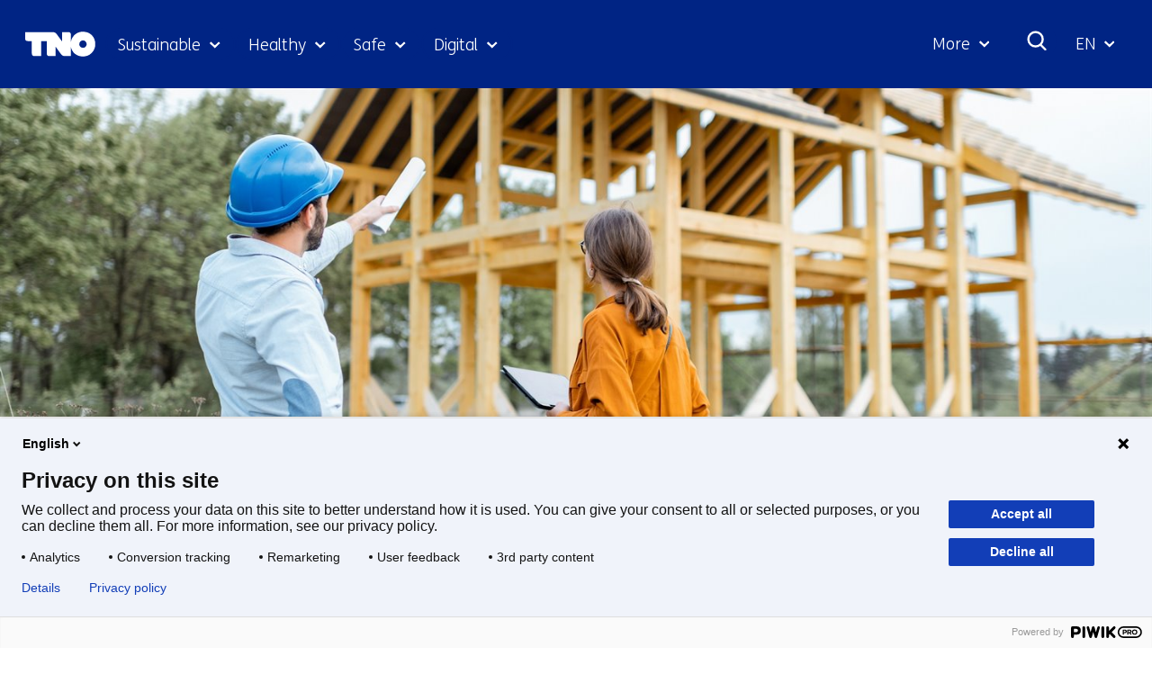

--- FILE ---
content_type: text/html; charset=utf-8
request_url: https://www.tno.nl/?AppIdt=cookiecheck&VarIdt=2&cookies_allowed=false&cookies_consent=&html5=true
body_size: 37
content:
<div id="Cookies_status" role="dialog" aria-labelledby="cookies-title" aria-describedby="cookies-description" aria-live="polite" class="cookiebar cookies_status cookies_allowed_false cookies_mode_status">
  <h2 id="cookies-title" class="visuallyhidden">Cookievoorkeur wijzigen</h2>
  <div id="Cookiebar_inside" class="cookiebar_inside text">
    <div class="cookie_text">Cookies geweigerd.</div><button type="button" class="cookies_status_change ipx-btn ipx-btn-neutral">Change your preference</button>
  </div>
  <div id="cookies-description" class="visuallyhidden">Hier kan het gebruik van cookies op deze website worden toegestaan of geweigerd.</div>
  <div class="cookie_forms" data-ads_cookies="false"><a href="https://www.tno.nl/en/about-tno/contact/corporate-legal/cookies/" class="ipx-btn ipx-btn-link">Cookies</a>
    <form id="cookies_allowed_true" class="cookies_allowed_true" action="https://www.tno.nl/aspx/post.aspx?csrf_id=b717560a1a0b419fb23f0ea67d1b611d" method="post" novalidate>
      <div class="verborgen"><input type="hidden" name="postback" value=""></div><button type="submit" class="ipx-btn ipx-btn-primary cookies_button btn_allow_true">Alle cookies toestaan</button>
    </form>
    <form id="cookies_allowed_preferences" class="cookies_allowed_preferences"><button type="button" class="ipx-btn ipx-btn-primary cookies_button btn_set_preferences">Cookievoorkeuren beheren</button></form>
    <form id="cookies_allowed_false" class="cookies_allowed_false" action="https://www.tno.nl/aspx/post.aspx?csrf_id=b717560a1a0b419fb23f0ea67d1b611d" method="post" novalidate>
      <div class="verborgen"><input type="hidden" name="postback" value=""></div><button type="submit" class="ipx-btn ipx-btn-primary cookies_button btn_allow_false">Cookies weigeren</button>
    </form>
  </div>
</div>

--- FILE ---
content_type: text/css
request_url: https://www.tno.nl/aspx/read.aspx?AppIdt=globalcss&ItmIdts=0,1442,1725,1724,3841,1847,3841,1,18306,1783,1,1442&VldIdts=0,1442&VarIdt=2
body_size: 896
content:
#img_varvld_2_0,.img_varvld_2_0{width:256px;max-width:256px;height:256px;max-height:256px}.achtergrond_img_varvld_2_0{background-image:url(/publish/varianten/2/tno_logo.png)}#img_varvld_2_0.size_152px,.img_varvld_2_0.size_152px{width:152px;max-width:152px;height:152px;max-height:152px}.achtergrond_img_varvld_2_0.size_152px{background-image:url(/publish/varianten/2/152px/tno_logo.jpg)}#img_varvld_18_0,.img_varvld_18_0{width:1920px;max-width:1920px;height:1080px;max-height:1080px}.achtergrond_img_varvld_18_0{background-image:url(/publish/varianten/2/tno_innovation_for_life.jpg)}#img_varvld_18_0.size_1024px,.img_varvld_18_0.size_1024px{width:1024px;max-width:1024px;height:576px;max-height:576px}.achtergrond_img_varvld_18_0.size_1024px{background-image:url(/publish/varianten/2/1024px/tno_innovation_for_life.jpg)}#img_varvld_18_0.size_1484px,.img_varvld_18_0.size_1484px{width:1484px;max-width:1484px;height:834px;max-height:834px}.achtergrond_img_varvld_18_0.size_1484px{background-image:url(/publish/varianten/2/1484px/tno_innovation_for_life.jpg)}#img_varvld_18_0.size_344px,.img_varvld_18_0.size_344px{width:344px;max-width:344px;height:193px;max-height:193px}.achtergrond_img_varvld_18_0.size_344px{background-image:url(/publish/varianten/2/344px/tno_innovation_for_life.jpg)}#img_varvld_18_0.size_600px,.img_varvld_18_0.size_600px{width:600px;max-width:600px;height:337px;max-height:337px}.achtergrond_img_varvld_18_0.size_600px{background-image:url(/publish/varianten/2/600px/tno_innovation_for_life.jpg)}#img_varvld_18_0.size_800px,.img_varvld_18_0.size_800px{width:800px;max-width:800px;height:450px;max-height:450px}.achtergrond_img_varvld_18_0.size_800px{background-image:url(/publish/varianten/2/800px/tno_innovation_for_life.jpg)}#img_pagvld_395833_0,.img_pagvld_395833_0{width:1920px;max-width:1920px;height:1080px;max-height:1080px}.achtergrond_img_pagvld_395833_0{background-image:url(/publish/pages/13576/251209-tno_commercial_25sec_4k_3840x2160_still_2_1_.jpg)}#img_pagvld_395833_0.size_1024px,.img_pagvld_395833_0.size_1024px{width:1024px;max-width:1024px;height:576px;max-height:576px}.achtergrond_img_pagvld_395833_0.size_1024px{background-image:url(/publish/pages/13576/1024px/251209-tno_commercial_25sec_4k_3840x2160_still_2_1_.jpg)}#img_pagvld_395833_0.size_1484px,.img_pagvld_395833_0.size_1484px{width:1484px;max-width:1484px;height:835px;max-height:835px}.achtergrond_img_pagvld_395833_0.size_1484px{background-image:url(/publish/pages/13576/1484px/251209-tno_commercial_25sec_4k_3840x2160_still_2_1_.jpg)}#img_pagvld_395833_0.size_344px,.img_pagvld_395833_0.size_344px{width:344px;max-width:344px;height:194px;max-height:194px}.achtergrond_img_pagvld_395833_0.size_344px{background-image:url(/publish/pages/13576/344px/251209-tno_commercial_25sec_4k_3840x2160_still_2_1_.jpg)}#img_pagvld_395833_0.size_600px,.img_pagvld_395833_0.size_600px{width:600px;max-width:600px;height:338px;max-height:338px}.achtergrond_img_pagvld_395833_0.size_600px{background-image:url(/publish/pages/13576/600px/251209-tno_commercial_25sec_4k_3840x2160_still_2_1_.jpg)}#img_pagvld_395833_0.size_800px,.img_pagvld_395833_0.size_800px{width:800px;max-width:800px;height:450px;max-height:450px}.achtergrond_img_pagvld_395833_0.size_800px{background-image:url(/publish/pages/13576/800px/251209-tno_commercial_25sec_4k_3840x2160_still_2_1_.jpg)}#img_pagvld_395908_0,.img_pagvld_395908_0{width:1080px;max-width:1080px;height:1080px;max-height:1080px}.achtergrond_img_pagvld_395908_0{background-image:url(/publish/pages/13576/square_251209-tno_commercial_25sec_4k_3840x2160_still_2_1_.jpg)}#img_pagvld_395908_0.size_344px,.img_pagvld_395908_0.size_344px{width:344px;max-width:344px;height:344px;max-height:344px}.achtergrond_img_pagvld_395908_0.size_344px{background-image:url(/publish/pages/13576/344px/square_251209-tno_commercial_25sec_4k_3840x2160_still_2_1_.jpg)}#img_pagvld_395908_0.size_800px,.img_pagvld_395908_0.size_800px{width:800px;max-width:800px;height:800px;max-height:800px}.achtergrond_img_pagvld_395908_0.size_800px{background-image:url(/publish/pages/13576/800px/square_251209-tno_commercial_25sec_4k_3840x2160_still_2_1_.jpg)}#img_pagvld_395908_0.size_600px,.img_pagvld_395908_0.size_600px{width:600px;max-width:600px;height:600px;max-height:600px}.achtergrond_img_pagvld_395908_0.size_600px{background-image:url(/publish/pages/13576/600px/square_251209-tno_commercial_25sec_4k_3840x2160_still_2_1_.jpg)}#img_pagvld_10729_0,.img_pagvld_10729_0{width:2350px;max-width:2350px;height:670px;max-height:670px}.achtergrond_img_pagvld_10729_0{background-image:url(/publish/library/5/header-insights-circulair-bouwen.png)}#img_pagvld_10729_0.size_1024px,.img_pagvld_10729_0.size_1024px{width:1024px;max-width:1024px;height:291px;max-height:291px}.achtergrond_img_pagvld_10729_0.size_1024px{background-image:url(/publish/library/5/1024px/header-insights-circulair-bouwen.jpg)}#img_pagvld_10729_0.size_1484px,.img_pagvld_10729_0.size_1484px{width:1484px;max-width:1484px;height:423px;max-height:423px}.achtergrond_img_pagvld_10729_0.size_1484px{background-image:url(/publish/library/5/1484px/header-insights-circulair-bouwen.jpg)}#img_pagvld_10729_0.size_220px,.img_pagvld_10729_0.size_220px{width:220px;max-width:220px;height:62px;max-height:62px}.achtergrond_img_pagvld_10729_0.size_220px{background-image:url(/publish/library/5/220px/header-insights-circulair-bouwen.jpg)}#img_pagvld_10729_0.size_400px,.img_pagvld_10729_0.size_400px{width:400px;max-width:400px;height:114px;max-height:114px}.achtergrond_img_pagvld_10729_0.size_400px{background-image:url(/publish/library/5/400px/header-insights-circulair-bouwen.jpg)}#img_pagvld_10729_0.size_600px,.img_pagvld_10729_0.size_600px{width:600px;max-width:600px;height:171px;max-height:171px}.achtergrond_img_pagvld_10729_0.size_600px{background-image:url(/publish/library/5/600px/header-insights-circulair-bouwen.jpg)}#img_pagvld_10729_0.size_800px,.img_pagvld_10729_0.size_800px{width:800px;max-width:800px;height:228px;max-height:228px}.achtergrond_img_pagvld_10729_0.size_800px{background-image:url(/publish/library/5/800px/header-insights-circulair-bouwen.jpg)}#img_pagvld_18680_0,.img_pagvld_18680_0{width:232px;max-width:232px;height:40px;max-height:40px}.achtergrond_img_pagvld_18680_0{background-image:url(/publish/pages/1547/tno-ifl.svg)}#img_pagvld_18681_0,.img_pagvld_18681_0{width:117px;max-width:117px;height:40px;max-height:40px}.achtergrond_img_pagvld_18681_0{background-image:url(/publish/pages/1547/tno.svg)}#img_pagvld_18685_0,.img_pagvld_18685_0{width:232px;max-width:232px;height:40px;max-height:40px}.achtergrond_img_pagvld_18685_0{background-image:url(/publish/pages/1548/tno-innovation-for-life.svg)}#img_pagvld_343720_0,.img_pagvld_343720_0{width:789px;max-width:789px;height:442px;max-height:442px}.achtergrond_img_pagvld_343720_0{background-image:url(/publish/pages/1620/489.jpg)}#img_pagvld_343720_0.size_344px,.img_pagvld_343720_0.size_344px{width:344px;max-width:344px;height:193px;max-height:193px}.achtergrond_img_pagvld_343720_0.size_344px{background-image:url(/publish/pages/1620/344px/489.jpg)}#img_pagvld_343720_0.size_550px,.img_pagvld_343720_0.size_550px{width:550px;max-width:550px;height:308px;max-height:308px}.achtergrond_img_pagvld_343720_0.size_550px{background-image:url(/publish/pages/1620/550px/489.jpg)}#img_pagvld_34284_0,.img_pagvld_34284_0{width:500px;max-width:500px;height:500px;max-height:500px}.achtergrond_img_pagvld_34284_0{background-image:url(/publish/pages/3183/tnoer-cee-06_mark_van_ommen.jpg)}#img_pagvld_34284_0.size_252px,.img_pagvld_34284_0.size_252px{width:252px;max-width:252px;height:252px;max-height:252px}.achtergrond_img_pagvld_34284_0.size_252px{background-image:url(/publish/pages/3183/252px/tnoer-cee-06_mark_van_ommen.jpg)}

--- FILE ---
content_type: image/svg+xml
request_url: https://www.tno.nl/views/tno/images/svg/icons/arrow-right-ink.svg
body_size: -380
content:
<svg width="18" height="18" viewBox="0 0 18 18" fill="none" xmlns="http://www.w3.org/2000/svg">
<path fill-rule="evenodd" clip-rule="evenodd" d="M9.34512 18.001L6.85597 15.5977L11.5471 10.7178H-0.000976563L0.000194152 7.26829H11.5567L6.8446 2.33955L9.3585 -0.000976562L17.999 8.99303L9.34512 18.001Z" fill="#00030a"/>
</svg>


--- FILE ---
content_type: image/svg+xml
request_url: https://www.tno.nl/views/tno/images/svg/icons/social-facebook-white.svg
body_size: -416
content:
<svg width="35" height="35" viewBox="0 0 35 35" fill="none" xmlns="http://www.w3.org/2000/svg">
<path d="M15 13H12V17H15V29H20V17H23.642L24 13H20V11.333C20 10.378 20.192 10 21.115 10H24V5H20.192C16.596 5 15 6.583 15 9.615V13Z" fill="white"/>
</svg>


--- FILE ---
content_type: image/svg+xml
request_url: https://www.tno.nl/views/tno/images/svg/icons/linkedin-white.svg
body_size: -185
content:
<svg width="28" height="28" viewBox="0 0 28 28" fill="none" xmlns="http://www.w3.org/2000/svg">
<path d="M22.5195 4H5.47656C4.66015 4 4 4.64453 4 5.44141V22.5547C4 23.3515 4.66015 24 5.47656 24H22.5195C23.336 24 24 23.3516 24 22.5586V5.44141C24 4.64453 23.336 4 22.5195 4ZM9.93358 21.043H6.96485V11.4961H9.93358V21.043ZM8.44921 10.1953C7.4961 10.1953 6.72656 9.42579 6.72656 8.47654C6.72656 7.52734 7.4961 6.75781 8.44921 6.75781C9.39846 6.75781 10.168 7.52734 10.168 8.47654C10.168 9.42188 9.39846 10.1953 8.44921 10.1953ZM21.043 21.043H18.0781V16.4023C18.0781 15.2969 18.0586 13.8711 16.5352 13.8711C14.9922 13.8711 14.7578 15.0781 14.7578 16.3242V21.043H11.7969V11.4961H14.6406V12.8008H14.6797C15.0742 12.0508 16.043 11.2578 17.4844 11.2578C20.4883 11.2578 21.043 13.2344 21.043 15.8047V21.043Z" fill="white"/>
</svg>


--- FILE ---
content_type: application/javascript
request_url: https://www.tno.nl/views/js/94aa0d1000f0f32898e712a81854dc4e.js
body_size: 866
content:
/* start of /views/tno/js/search-suggest.js (as is) */
!function(e){"use strict";e.widget("custom.searchSuggest",e.ui.autocomplete,{_create:function(){this._super()},_resizeMenu:function(){this.menu.element.outerWidth(this.element.outerWidth())},_renderMenu:function(t,n){var a,o=this;t.addClass("search-suggest-menu"),e.each(n,(function(e,n){if(n.type!==a){var r=window.iprox.referenceLists.getText("search-suggest-heading-".concat(n.type),"zoeken");t.append("<li class='search-suggest-heading search-suggest-heading-".concat(n.type,"' aria-label='").concat(r,"'>").concat(r,"</li>")),a=n.type}var i=o._renderItemData(t,n);if(i.addClass("search-suggest-type-".concat(n.type)),n.informatieType){var s=window.iprox.referenceLists.getText("meta-type-".concat(n.informatieType));i.append("<span class='search-suggest-information-type'>".concat(s,"</span>"))}n.url?i.wrapInner("<a href='".concat(n.url,"'></a>")):i.wrapInner("<button type='button' />")}))}});var t=function(){e(".zoeken .zoekopdracht #zoeken_term, #collapsable-search input[type = 'text']").unlessProcessed("search-suggest").each((function(t,n){return function(t){var n=t.data("searchconfig"),a=e("html").attr("lang"),o=0;o=null!=n&&n.itmIdt?n.itmIdt:window.itmIdt,t.attr("autocomplete","off").searchSuggest({source:function(t,n){e.ajax({url:"?AppIdt=tno-search-suggest",data:{Zoe:t.term,ItmIdt:o,lang:a}}).done((function(e){var t,a,o,r=[];null!==(t=e.autocomplete)&&void 0!==t&&null!==(a=t.words)&&void 0!==a&&a.word&&(r=r.concat(e.autocomplete.words.word.map((function(t){return{value:(e.autocomplete.prefix?"".concat(e.autocomplete.prefix," "):"")+t.label,type:t.type,trfIdt:t.TrfIdt}})))),null!==(o=e.results)&&void 0!==o&&o.result&&(r=r.concat(e.results.result.map((function(e){return{value:e.label,type:"result",url:e.value,informatieType:e.informatieType}})))),n(r)})).fail((function(){n([])}))},select:function(e,n){n.item.url?document.location=n.item.url:(t.val(n.item.value),n.item.trfIdt&&t.closest("form").append('<input name="Zoe_Clt_TrfIdt" type="hidden" value="'.concat(n.item.trfIdt,'"></input>')),t.closest("form").trigger("submit"))}});var r=e("<button type='reset' aria-label='Zoekterm wissen'></button>");t.keyup((function(){""===e(this).val()?r.hide():r.show()})),r.click((function(t){t.stopPropagation(),t.preventDefault(),e(this).hide().closest("form").find("input[name = 'zoeken_term']").val("").focus().closest(".type-formulier").find("form").trigger("submit")})),t.trigger("keyup");var i=t.closest("form");i.append(r),i.find("div.knoppen").append(r)}(e(n))}))};e(window).smartresize((function(){e(".ui-autocomplete").hide()})),e(t),window.pageLoadFunctions.push(t)}(jQuery);
/* end of /views/tno/js/search-suggest.js */


--- FILE ---
content_type: image/svg+xml
request_url: https://www.tno.nl/views/tno/images/svg/icons/times-white.svg
body_size: -396
content:
<svg width="28" height="28" viewBox="0 0 28 28" fill="none" xmlns="http://www.w3.org/2000/svg">
<path d="M23 20.141L16.7637 13.9843L22.9137 7.77275L20.141 5L13.982 11.2385L7.7495 5.08625L5 7.83575L11.2407 14.0157L5.08625 20.2505L7.83575 23L14.0135 16.7615L20.2272 22.9137L23 20.141Z" fill="white"/>
</svg>
